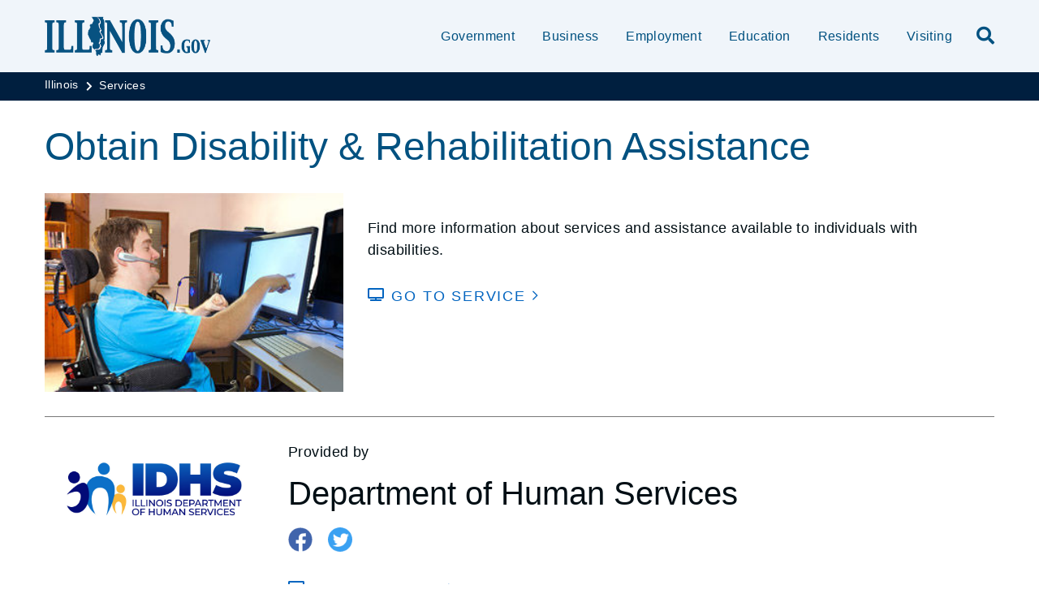

--- FILE ---
content_type: text/html;charset=utf-8
request_url: https://www.illinois.gov/services/service.obtain-disability-assistance.html
body_size: 6238
content:

<!DOCTYPE HTML>
<html lang="en">
    <head>
   <meta charset="UTF-8"/>


<meta name="template" content="Illinois Full Width/ Open Page"/>
<meta name="viewport" content="width=device-width, initial-scale=1"/>
<meta http-equiv="Last-Modified" content="08-10-2024 04:54:50"/>

<meta http-equiv="X-UA-Compatible" content="ie=edge"/>

<!-- The Twitter meta tags-->
<meta name="twitter:card" content="summary"/>
<meta name="twitter:url" content="https://www.illinois.gov/services/service.html"/>
<meta name="twitter:title" content="Service"/>

<!-- The Open Graph meta tags -->
<meta property="og:url" content="https://www.illinois.gov/services/service.html"/>
<meta property="og:type" content="illinois-full-width-open-page"/>
<meta property="og:title" content="Service"/>


<meta property="og:locale" content="en"/>

   <title>Service</title>
   <link rel="canonical" href="https://www.illinois.gov/services/service.html"/>
   <!--Preconnect and DNS-Prefetch to improve page load time. -->
<link rel="preconnect" href="//dpm.demdex.net"/>
<link rel="preconnect" href="//fast.stateofil.demdex.net"/>
<link rel="preconnect" href="//stateofil.demdex.net"/>
<link rel="preconnect" href="//stateofil.tt.omtrdc.net"/>
<link rel="preconnect" href="//smetrics.il.gov.sc.omtrdc.net"/>
<link rel="preconnect" href="//metrics.il.gov.sc.omtrdc.net"/>
<!--/Preconnect and DNS-Prefetch-->
   

   
	<script>
	var mode =  true;
	var servername = "";
	const headers = {};
    var name = htmlDecode("Illinois:Service");
    var pageName = htmlDecode("Service");
    var siteSection1 = htmlDecode("Illinois");
    var siteSection2 = htmlDecode("Services");
    var siteSection3 = htmlDecode("");
    var siteSection4 = htmlDecode("");
	window.adobeDataLayer = window.adobeDataLayer || [];
	xmlhttp = new XMLHttpRequest();
	xmlhttp.open("HEAD", document.URL, true);
	xmlhttp.onreadystatechange = function() {
		if (xmlhttp.readyState == 4) {
			xmlhttp.getAllResponseHeaders().trim().split(/[\r\n]+/).map(value => value.split(/: /)).forEach(keyValue => {
			headers[keyValue[0].trim()] = keyValue[1].trim();
			});
		if (headers.hasOwnProperty("x-dispatcher")) {
			servername=headers["x-dispatcher"];
			window.adobeDataLayer.push({
				"event": "Page Loaded",
				"xdm": {
					"web": {
						"webPageDetails": {
							"server": servername
                            }
                        }
                    }
                });
			}    
		}
	}    
	xmlhttp.send();
	window.adobeDataLayer.push({
		"event": "Page Loaded",
		"xdm": {
			"web": {
				"webPageDetails": {
					"siteSection": "illinois", //home is for the root directory
					"language": "en",
					"name": name, //name is [directory level 1]:[page title]
					"pageType": "illinois-full-width-open-page", //the template name or id
					"server": servername,
					"pageName": pageName,
					"ErrorPage": "", // incase of 404 error page only
					"publishDate": "10/08/2024",
					"originalPublishDate": "01/09/2026",
					"errorCode": "",
					"contentType":"general",
					"errorType": "",
				},
				"category": {
					"siteSection1": siteSection1,
					"siteSection2": siteSection2,
					"siteSection3": siteSection3,
					"siteSection4": siteSection4

				},
				"aem": {
					"environment": "prod",
					"authorVsPublish": "publish",
					"version": "6.5.21.0",
					"buildDate": "2025-10-22T17:56:48Z",
					"authorId": "anonymous",
					"previewMode": mode

				}
			}
		}
	});
	
	// Function to decode the encoded html String
	function htmlDecode(input) {
	    if (input) {
	        var doc = new DOMParser().parseFromString(input, "text/html");
	        return doc.documentElement.textContent;
	    } else {
	        return "";
	    }
	}

	</script>
   <script>
      //(function(g,b,d,f){(function(a,c,d){if(a){var e=b.createElement("style");e.id=c;e.innerHTML=d;a.appendChild(e)}})(b.getElementsByTagName("head")[0],"at-body-style",d);setTimeout(function(){var a=b.getElementsByTagName("head")[0];if(a){var c=b.getElementById("at-body-style");c&&a.removeChild(c)}},f)})(window,document,"body {opacity: 0 !important}",3E3);
   </script>

	
	   
	



	   


	   


	   


	   
	    <script src="//assets.adobedtm.com/c318d2739692/7710421a8ac1/launch-eae2ed0f1b30.min.js" async></script>
	   


   

    
    
<link rel="stylesheet" href="/etc.clientlibs/soi/components/content/v1/column-control/clientlibs.min.2ab879f828ba72e740aa98f5e369863a.css" type="text/css">
<link rel="stylesheet" href="/etc.clientlibs/soi/clientlibs/clientlib-base.min.c3650e3f6e621da09287c84cdbb73bc4.css" type="text/css">
<link rel="stylesheet" href="/etc.clientlibs/soi/clientlibs/clientlib-site.min.2451f6d09bef140b983959475731d579.css" type="text/css">



    
        
    
<link rel="stylesheet" href="/etc.clientlibs/soi/clientlibs/clientlib-theme-1.min.370e6718906fc9e7d4960168d7507e83.css" type="text/css">



    
    
    <!--
    THIS IS WHERE CUSTOM CODE GOES, BASED ON AGENCY PATH
    -->
    <!-- custom stylesheet linked -->
    <!-- Custom Agency Path: This containing page to agency page to dam address-->
    
        <link rel="stylesheet" href="/content/dam/soi/en/web/illinois/resources/css/custom.css" type="text/css"/>
    
    <!-- custom stylesheet included -->   


   
    
    

    

    
    
    

   
   <link rel="shortcut icon" href="/content/dam/soi/en/web/illinois/images/logos/il-favicon.ico"/>
</head>
    <body class="open-page page basicpage" id="open-page-a88eec8c29" data-cmp-data-layer-enabled>
        <script>
          window.adobeDataLayer = window.adobeDataLayer || [];
          adobeDataLayer.push({
              page: JSON.parse("{\x22open\u002Dpage\u002Da88eec8c29\x22:{\x22@type\x22:\x22soi\/components\/structure\/open\u002Dpage\x22,\x22repo:modifyDate\x22:\x222026\u002D01\u002D09T14:52:25Z\x22,\x22dc:title\x22:\x22Service\x22,\x22xdm:template\x22:\x22\/conf\/soi\/settings\/wcm\/templates\/illinois\u002Dfull\u002Dwidth\u002Dopen\u002Dpage\x22,\x22xdm:language\x22:\x22en\x22,\x22xdm:tags\x22:[],\x22repo:path\x22:\x22\/content\/soi\/illinois\/en\/services\/service.html\x22}}"),
              event:'cmp:show',
              eventInfo: {
                  path: 'page.open\u002Dpage\u002Da88eec8c29'
              }
          });
        </script>
        
        
            

  <div class="cmp-page__skiptomaincontent">
 <a class="cmp-page__skiptomaincontent-link" href="#main">Skip to main content</a>
</div>

    




            



            <main class="soi-base">
   <div class="soi-container">
      <div class="template__placeholder template__placeholder--content">
         


<div class="aem-Grid aem-Grid--12 aem-Grid--default--12 ">
    
    <div class="experiencefragment container--full-width aem-GridColumn aem-GridColumn--default--12">
<div id="experiencefragment-9d93974704" class="cmp-experiencefragment cmp-experiencefragment--global-alert">


    
   <div class="cmp-container " style="height: auto;background-color: rgba(127,127,127,0);">
      <div class="cmp-container__mobile " style="height: auto;background-color: rgba(127,127,127,0);">
         


<div class="aem-Grid aem-Grid--12 aem-Grid--default--12 ">
    
    <div class="global-alert aem-GridColumn--default--hide aem-GridColumn aem-GridColumn--default--12 aem-GridColumn--offset--default--0">

    
</div>

    
</div>

      </div>
   </div>

    
</div>

    
</div>
<div class="experiencefragment aem-GridColumn aem-GridColumn--default--12">
<div id="experiencefragment-9cb75a2884" class="cmp-experiencefragment cmp-experiencefragment--illinois-gov-header">


    
   <div class="cmp-container " style="height: auto;">
      <div class="cmp-container__mobile " style="height: auto;">
         


<div class="aem-Grid aem-Grid--12 aem-Grid--default--12 ">
    
    <div class="illinois-header aem-GridColumn aem-GridColumn--default--12">
      
   <header class="illinois-header global-class" id="global-id ">
      <div class="cmp-illinois-header" style="background-color: #F0F5FA;" data-disable-sticky="false">
      <div class="cmp-illinois-header__container">
         <a href="/" class="cmp-illinois-header__logo">
         <img src="/content/dam/soi/en/web/illinois/images/logos/illinois_gov.png" alt="Illinois.gov"/>
         </a>
         <div class="cmp-illinois-header__right">
            <ul class="cmp-illinois-header__nav">
               
                  <li class="cmp-illinois-header__nav-item">
                     <a class="cmp-illinois-header__nav-item-link undefined" href="/government.html" aria-label="Government" target="_self">
                     Government</a>
                  </li>
               
                  <li class="cmp-illinois-header__nav-item">
                     <a class="cmp-illinois-header__nav-item-link undefined" href="/business.html" aria-label=" Business" target="_self">
                      Business</a>
                  </li>
               
                  <li class="cmp-illinois-header__nav-item">
                     <a class="cmp-illinois-header__nav-item-link undefined" href="/employment.html" aria-label="Employment" target="_self">
                     Employment</a>
                  </li>
               
                  <li class="cmp-illinois-header__nav-item">
                     <a class="cmp-illinois-header__nav-item-link undefined" href="/education.html" aria-label="  Education" target="_self">
                       Education</a>
                  </li>
               
                  <li class="cmp-illinois-header__nav-item">
                     <a class="cmp-illinois-header__nav-item-link undefined" href="/residents.html" aria-label=" Residents" target="_self">
                      Residents</a>
                  </li>
               
                  <li class="cmp-illinois-header__nav-item">
                     <a class="cmp-illinois-header__nav-item-link undefined" href="/visiting.html" aria-label=" Visiting" target="_self">
                      Visiting</a>
                  </li>
               
               
            </ul>
            
            <div class="cmp-illinois-header__search ">
               
     <div class="search-input-row">
        <div class="search-input " id="search-bar-id">
            <div class="cmp-search-input" data-ajax-url="https://doit-web-content-management.ent.us-east4.gcp.elastic-cloud.com/api/as/v1/engines/{index}/query_suggestion" data-search-page="https://www.illinois.gov/search-results.html" data-agency="global" data-engine-key="search-6vsm2asko372xhcp4ttjjm1e" data-suggestions-limit="10" data-engine-key-crawler="search-6vsm2asko372xhcp4ttjjm1e" data-page-type="global" data-searchbar-filters="title" data-engines="[{&#34;name&#34;:&#34;soi-allproperties&#34;,&#34;label&#34;:&#34;All illinois.gov sites&#34;,&#34;isDefault&#34;:&#34;true&#34;}]">
                <input type="text" placeholder="Search" aria-label="Search" class="cmp-search-input__search-input"/>
                <a href="#" class="cmp-search-input__search-icon" aria-label="Toggle Search">
                    <i class="fas fa-search cmp-search-input__search-icon__search" aria-hidden="true"></i>
                    <i class="fas fa-times cmp-search-input__search-icon__close" aria-hidden="true"></i>
                </a>
                <div class="cmp-search-input__suggestion" data-template-id="search-input-suggestion-1"></div>
            </div>
            <script id="search-input-suggestion-1" type="text/x-handlebars-template">
                {{#if values.length}}
                <ul class="cmp-search-input__dropdown">
                    {{#each values}}
                        {{#ifLess @index ../limit}}
                            <li class="cmp-search-input__dropdown-item">
                                <a href="{{../../searchPage}}?q={{convertAnd ../this.suggestion}}" class="cmp-search-input__dropdown-item-link">{{../this.suggestion}}</a>
                            </li>
                        {{/ifLess}}
                    {{/each}}
                </ul>
                {{/if}}
            </script>
        </div>
        <div class="cmp-options-wrap" data-template-id="option-template-id"></div>
        <script id="option-template-id" type="text/x-handlebars-template">
            {{#if options.length}}
            <div class="options">
                <fieldset class="cmp-form-options cmp-form-options--drop-down">
                    <label class="cmp-form-options__label" for="searchInSelect">Search In</label>
                    <select class="cmp-form-options__field cmp-form-options__field--drop-down" name="searchIn" id="searchInSelect" aria-label="Search In">
                        {{#each options}}
                            <option value="{{this.name}}" {{#ifEquals this.isDefault 'true' }} selected aria-selected="true" {{else}} aria-selected="false" {{/ifEquals}}>{{this.label}}</option>
                        {{/each}}
                    </select>
                </fieldset>
            </div>
            {{/if}}
        </script>
    </div>


    

            </div>
            <button class="cmp-illinois-header__search__icon" aria-label="search">
            <em class="fas fa-search"></em>
            </button>
            <button class="cmp-illinois-header__hamburger" aria-label="toggle nav section">
            <em class="fas fa-bars"></em>
            </button>
         </div>
      </div>
      </div>
   </header>


    
</div>

    
</div>

      </div>
   </div>

    
</div>

    
</div>
<div class="container responsivegrid aem-GridColumn aem-GridColumn--default--12">

    
   <div class="cmp-container " style="height: auto;">
      <div class="cmp-container__mobile " style="height: auto;">
         


<div class="aem-Grid aem-Grid--12 aem-Grid--default--12 ">
    
    <div class="breadcrumb breadcrumb--white-text aem-GridColumn aem-GridColumn--default--12"><div class="breadcrumb--white-text" style="background-color: #001F3F;">
   <nav class="container--full-width cmp-breadcrumb " aria-label="Breadcrumb" data-cmp-data-layer="{&#34;breadcrumb-68078cc4d5&#34;:{&#34;@type&#34;:&#34;soi/components/navigation/v1/breadcrumb&#34;,&#34;repo:modifyDate&#34;:&#34;2021-06-08T04:36:37Z&#34;}}">
      <ol class="cmp-breadcrumb__list" itemscope itemtype="http://schema.org/BreadcrumbList">
         <li class="cmp-breadcrumb__item" itemprop="itemListElement" itemscope itemtype="http://schema.org/ListItem">
            <a href="/" class="cmp-breadcrumb__item-link" itemprop="item" data-cmp-clickable aria-label="Illinois">
            <span itemprop="name">Illinois</span>
            </a>
            <meta itemprop="position" content="1"/>
         </li>
      
         <li class="cmp-breadcrumb__item" itemprop="itemListElement" itemscope itemtype="http://schema.org/ListItem">
            <a href="/services.html" class="cmp-breadcrumb__item-link" itemprop="item" data-cmp-clickable aria-label="Services">
            <span itemprop="name">Services</span>
            </a>
            <meta itemprop="position" content="2"/>
         </li>
      </ol>
   </nav>
</div>

    
</div>
<div class="spacer spacer--bg aem-GridColumn aem-GridColumn--default--12">
    <div class="cmp-spacer"></div>


    

</div>
<div class="container responsivegrid aem-GridColumn aem-GridColumn--default--12">

    
   <div class="cmp-container " style="height: auto;">
      <div class="cmp-container__mobile " style="height: auto;">
         


<div class="aem-Grid aem-Grid--12 aem-Grid--default--12 ">
    
    <div class="container responsivegrid container--max-width aem-GridColumn aem-GridColumn--default--12">

    
   <div class="cmp-container " style="height: auto;">
      <div class="cmp-container__mobile " style="height: auto;">
         


<div class="aem-Grid aem-Grid--12 aem-Grid--default--12 ">
    
    <div class="service aem-GridColumn aem-GridColumn--default--12"><div id="serviceID" class="serviceClass">
   <div class="service-listing">
      <div class="service-listing__license">
         <h1 class="service-listing__license-title">Obtain Disability &amp; Rehabilitation Assistance</h1>
         <div class="service-listing__license-content">
            <img class="lazyload" data-asset="/content/dam/soi/en/web/illinois/images/graphics/services_dhs_rehab.jpg" data-src="https://s7d1.scene7.com/is/image/isp/services_dhs_rehab?ts=1626825382058&amp;$AgencyServiceComponents$" alt="logo"/>
            <div class="service-listing__license-desc">
               <p>
                  <p>Find more information about services and assistance available to individuals with disabilities.</p>
               </p>
               <div class="text-cta">
                  <a class="cmp-text-cta" href="http://www.dhs.state.il.us/page.aspx?item=29736" target="_blank" aria-label="Go to Service ">
                  <span class="cmp-text-cta__font-icon"><i class="fas fa-tv"></i></span>
                  <span class="cmp-text-cta__text">Go to Service </span>
                  </a>
               </div>
            </div>
         </div>
      </div>
      <div class="service-listing__contact">
         <div class="service-listing__contact-category-img">
            <img src="/content/dam/soi/en/web/global/images/logos/dhslogo.jpg" alt="logo"/>
         </div>
         <div class="service-listing__contact-content">
            <p>Provided by</p>
            <h2>Department of Human Services</h2>
            <div class="service-listing__contact-sharing">
               <a href="https://www.facebook.com/www.dhs.state.il.us?ref=hl" aria-label="fb-icon">
               <img src="/content/dam/soi/en/web/global/images/icons/facebook-icon.png" alt="Share Page on Facebook"/>
               </a>
               <a href="https://twitter.com/ILHumanServices" aria-label="twitter-icon">
               <img src="/content/dam/soi/en/web/global/images/icons/twitter-icon.png" alt="Share Page on Twitter"/>
               </a>
               
               
            </div>
            <div class="service-listing__contact-cta">
              <div class="agency-listing__contact-textcta">
               <div class="text-cta">
                  <a class="cmp-text-cta" href="http://www.dhs.state.il.us/page.aspx" target="_blank" aria-label="Go to Agency">
                  <span class="cmp-text-cta__font-icon"><i class="fas fa-tv"></i></span>
                  <span class="cmp-text-cta__text">Go to Agency</span>
                  </a>
               </div>
               <div class="text-cta">
                  <a class="cmp-text-cta" href="http://www.dhs.state.il.us/page.aspx?item=29757" target="_blank" aria-label="Contact Agency">
                  <span class="cmp-text-cta__font-icon"><i class="fas fa-id-card"></i></span>
                  <span class="cmp-text-cta__text">Contact Agency</span>
                  </a>
               </div>
              </div>
               <div class="service-listing__contact-multi-cta">
                 <div class="multi-text-cta">
                    
                 </div>
               </div>
            </div>
         </div>
      </div>
   </div>
</div>

    
</div>

    
</div>

      </div>
   </div>

    
</div>
<div class="container responsivegrid container--max-width aem-GridColumn aem-GridColumn--default--12">

    
   <div class="cmp-container " style="height: auto;">
      <div class="cmp-container__mobile " style="height: auto;">
         


<div class="aem-Grid aem-Grid--12 aem-Grid--default--12 ">
    
    <div class="text-cta button text-cta--upper-case aem-GridColumn aem-GridColumn--default--12">
   <a id="text-cta-87b8daa77b" class="cmp-text-cta " href="/services/all-services.html" role="button" target="_self" data-cmp-clickable data-cmp-data-layer="{&#34;button-87b8daa77b&#34;:{&#34;@type&#34;:&#34;core/wcm/components/button/v1/button&#34;,&#34;repo:modifyDate&#34;:&#34;2024-02-14T19:51:40Z&#34;,&#34;dc:title&#34;:&#34;View All Services&#34;,&#34;xdm:linkURL&#34;:&#34;/content/soi/illinois/en/services/all-services.html&#34;}}" disabled="true">
      
    <span class="cmp-text-cta__font-icon"><i class="fas fa-search"></i></span>

      <span class="cmp-text-cta__text">View All Services</span>
   </a>


    
</div>

    
</div>

      </div>
   </div>

    
</div>
<div class="container responsivegrid aem-GridColumn aem-GridColumn--default--12">

    
   <div class="cmp-container " style="height: auto;background-color: #F0F5FA;">
      <div class="cmp-container__mobile " style="height: auto;background-color: #F0F5FA;">
         


<div class="aem-Grid aem-Grid--12 aem-Grid--default--12 ">
    
    <div class="container responsivegrid container--max-width aem-GridColumn aem-GridColumn--default--12">

    
   <div class="cmp-container " style="height: auto;">
      <div class="cmp-container__mobile " style="height: auto;">
         


<div class="aem-Grid aem-Grid--12 aem-Grid--default--12 ">
    
    
    
</div>

      </div>
   </div>

    
</div>
<div class="spacer spacer--small aem-GridColumn aem-GridColumn--default--12">
    <div class="cmp-spacer"></div>


    

</div>
<div class="embedSuper aem-GridColumn aem-GridColumn--default--12">
        <!-- Related Services Search Link fix -->
        
            <script src="/content/dam/soi/en/web/illinois/resources/js/related-services-search-fix.js?ver="></script>
        


    

</div>

    
</div>

      </div>
   </div>

    
</div>

    
</div>

      </div>
   </div>

    
</div>

    
</div>

      </div>
   </div>

    
</div>
<div class="agencyfooter aem-GridColumn aem-GridColumn--default--12">
<div>
   <h2 class="sr-only">Footer</h2>
   
   
      <div class="cmp-agency-footer">
   
      <div class="container container--padding-left-right responsivegrid aem-GridColumn aem-GridColumn--default--12">
         <div class="cmp-container">
            <div class="cmp-container__mobile">
               <div class="aem-Grid aem-Grid--12 aem-Grid--default--12">
                  <div class="cmp-agency-footer__back-to-top">
                     <div class="back-to-top">
                        <div class="cmp-back-to-top">
                           <button>
                              <span class="cmp-back-to-top__text">Back to top</span>
                              <i class="fas fa-sort-up"></i>
                           </button>
                        </div>
                     </div>
                  </div>
                  <div class="cmp-agency-footer__links-icons">
                     
                        <div class="cmp-agency-footer__links-wrapper width-default">
                           <h3>Stay Informed</h3>
                           
                              <ul>
                                 
                                    <li><a href="https://ready.illinois.gov" aria-label="Emergencies and Disasters" target="_blank">Emergencies and Disasters</a></li>
                                 
                                    <li><a href="/about/flag-honors.html" aria-label="Flag Honors">Flag Honors</a></li>
                                 
                                    <li><a href="https://www.gettingaroundillinois.com/" aria-label="Traveler Information &amp; Road Conditions" target="_blank">Traveler Information &amp; Road Conditions</a></li>
                                 
                                    <li><a href="/about/communications-opt-in.html" aria-label="Get Email Updates">Get Email Updates</a></li>
                                 
                              </ul>
                           
                           
                        </div>
                     
                        <div class="cmp-agency-footer__links-wrapper ">
                           <h3>Helpful Links</h3>
                           
                              <ul>
                                 
                                    <li><a href="/about/kids-privacy.html" aria-label="Kids Privacy">Kids Privacy</a></li>
                                 
                                    <li><a href="/about/contact-us.html" aria-label="Contact Us">Contact Us</a></li>
                                 
                                    <li><a href="/about/foia-contacts.html" aria-label="FOIA Contacts">FOIA Contacts</a></li>
                                 
                                    <li><a href="https://cms.illinois.gov/agency/media/relations/mediacontacts.html" aria-label="State Press Contacts" target="_blank">State Press Contacts</a></li>
                                 
                                    <li><a href="https://techready.uillinois.edu/" aria-label="Tech Ready Illinois" target="_blank">Tech Ready Illinois</a></li>
                                 
                                    <li><a href="/about/fun-facts.html" aria-label="Fun Facts">Fun Facts</a></li>
                                 
                              </ul>
                           
                           
                        </div>
                     
                     
                        <div class="cmp-agency-footer__links-wrapper">
                        
                        
                           
                           <div class="google-translate">
                              <i class="fas fa-globe"></i>
                              <div class="cmp-google-translate" id="google_translate_element">
                              </div>
                           </div>
                           
                        
                     </div>
                     
                  </div>
                  
                  
                  
                     <map-details api-key="pk.eyJ1IjoiZG9pdHdlYnNlcnZpY2VzIiwiYSI6ImNsbGw4b21hMzFydjMzZW5zeDFldmNueTgifQ.DV5viEN7i1rSXmdv36pzfg"></map-details>
                  
                  
                  
               </div>
            </div>
         </div>
      </div>
   </div>
</div></div>
<div class="experiencefragment container--full-width aem-GridColumn aem-GridColumn--default--12">
<div id="experiencefragment-b6e3b159b7" class="cmp-experiencefragment cmp-experiencefragment--global-footer">


    
   <div class="cmp-container " style="height: auto;">
      <div class="cmp-container__mobile " style="height: auto;">
         


<div class="aem-Grid aem-Grid--12 aem-Grid--default--12 ">
    
    <div class="global-footer aem-GridColumn aem-GridColumn--default--12">
   <footer class="global-footer Global Footer" id="GF-1">
      <div class="cmp-global-footer">
         <div class="cmp-global-footer__container">
            <ul class="cmp-global-footer__nav">
               <li class="cmp-global-footer__nav-item">
                  <a href="https://doit.illinois.gov/initiatives/accessibility/iitaa.html" aria-label="Web Accessibility" target="_blank" class="cmp-global-footer__nav-item-link">Web Accessibility</a>
               </li>
            
               <li class="cmp-global-footer__nav-item">
                  <a href="http://www.missingkids.com/" aria-label="Missing &amp; Exploited Children" target="_blank" class="cmp-global-footer__nav-item-link">Missing &amp; Exploited Children</a>
               </li>
            
               <li class="cmp-global-footer__nav-item">
                  <a href="http://www.amberillinois.org/" aria-label="Amber Alerts" target="_blank" class="cmp-global-footer__nav-item-link">Amber Alerts</a>
               </li>
            
               <li class="cmp-global-footer__nav-item">
                  <a href="https://www.illinois.gov/about/privacy.html" aria-label="Illinois Privacy Info" target="_blank" class="cmp-global-footer__nav-item-link">Illinois Privacy Info</a>
               </li>
            </ul>
            <div class="cmp-global-footer__copyright-text"><ul>
<li><a href="https://gov.illinois.gov" target="_blank" title="Governor JB Pritzker">Governor JB Pritzker</a></li>
<li>© 2026</li>
<li><a href="https://www.illinois.gov" target="_blank" title="State of Illinois">State of Illinois</a></li>
</ul>
</div>
         </div>
      </div>
   </footer>


    
</div>
<div class="embedSuper aem-GridColumn aem-GridColumn--default--12">
        <style>
.google-translate .cmp-google-translate .goog-te-gadget > span {
display: none;
}
</style>
        


    

</div>

    
</div>

      </div>
   </div>

    
</div>

    
</div>

    
</div>

      </div>
      
   </div>
</main>
            
    
    

    
    
<script src="/etc.clientlibs/soi/clientlibs/clientlib-base.min.86db31df3dd7bfdefe6a299153edd583.js"></script>
<script src="/etc.clientlibs/soi/clientlibs/clientlib-site.min.f437c6f9ee795839cadc87ab8512453d.js"></script>






    

    

    
    



    
    

            

        
    </body>
</html>


--- FILE ---
content_type: application/javascript
request_url: https://www.illinois.gov/content/dam/soi/en/web/illinois/resources/js/related-services-search-fix.js?ver=
body_size: -51
content:
document.addEventListener('DOMContentLoaded', () => {
    let searchLink = document.querySelector('.related-services .cmp-services__title .cmp-text-cta');
    if (searchLink && searchLink.href) {
        let srcArr = searchLink.href.split('&');
        searchLink.href = srcArr[0];
    }
});

--- FILE ---
content_type: application/x-javascript;charset=utf-8
request_url: https://smetrics.illinois.gov/id?d_visid_ver=5.5.0&d_fieldgroup=A&mcorgid=36CF020D5D9EE7D70A495ECF%40AdobeOrg&mid=02153871213441798461435876865424430008&ts=1768794835138
body_size: -40
content:
{"mid":"02153871213441798461435876865424430008"}